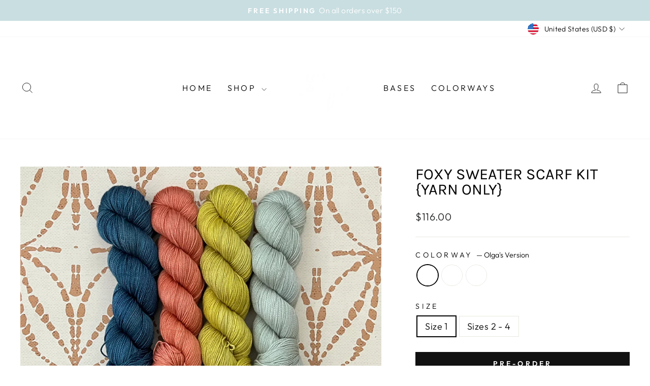

--- FILE ---
content_type: text/javascript; charset=utf-8
request_url: https://littlefoxyarn.com/products/foxy-sweater-scarf-kit-yarn-only.js
body_size: 2572
content:
{"id":8221440114943,"title":"Foxy Sweater Scarf Kit {yarn only}","handle":"foxy-sweater-scarf-kit-yarn-only","description":"\u003cp\u003e \u003c\/p\u003e\n\u003cp\u003e\u003cmeta charset=\"utf-8\"\u003e\u003cstrong\u003e**THIS IS CURRENTLY A PRE-ORDER AND WILL BE READY TO SHIP WITHIN 3-4 WEEKS OF YOUR ORDER**\u003c\/strong\u003e\u003c\/p\u003e\n\u003cp\u003eThe Foxy Sweater Scarf by the super talented Olga Putano is a clever twist on that classic hand knit staple, the scarf! \u003c\/p\u003e\n\u003cblockquote\u003e\n\u003cp\u003e\u003cmeta charset=\"utf-8\"\u003e\u003cspan data-mce-fragment=\"1\"\u003eIt's knitted from one end to the other, to create a very long scarf with a sleeve on each end. It can be worn with the fabric crossing at the front or back and is a nice accessory to have with you when you’re not sure if you’ll get cold enough for a sweater. The stitch pattern on the body is very easy and addicting to knit! The ribbed sleeves are worked in the round and the body flat, with the border picked up as the finishing touch and ribbing is worked for a few rounds. Great project for mindless or travel\/car knitting!\u003c\/span\u003e\u003c\/p\u003e\n\u003c\/blockquote\u003e\n\u003cp\u003eKnit with four colors of our \u003ca rel=\"noopener\" title=\"link to the Vixen collection\" href=\"https:\/\/littlefoxyarn.com\/products\/vixen\" target=\"_blank\"\u003eVixen\u003c\/a\u003e base, you can chose your own or shop one of our curated kits: Olga's Version {Bougie Blue, Desert Rose, Lemon Squeezy \u0026amp; Silver Sage}, Aimee's Version {Squirrel, Honey Bear, Temperance \u0026amp; Heavy Whip}, or On More for Fun {Deep Water, Major Tom, Old Gold \u0026amp; Lanquid}\u003c\/p\u003e\n\u003cp\u003e\u003cmeta charset=\"utf-8\"\u003e\u003cspan data-mce-fragment=\"1\"\u003eSizes: 1 (2) 3 (4)\u003c\/span\u003e\u003cbr data-mce-fragment=\"1\"\u003e\u003cspan data-mce-fragment=\"1\"\u003eTo fit bust circumference: 32-40 (41-49) 50-58 (59-67) in.\u003c\/span\u003e\u003cbr data-mce-fragment=\"1\"\u003e\u003cspan data-mce-fragment=\"1\"\u003eLength: 106 (135) 164.5 (194) in.\u003c\/span\u003e\u003cbr data-mce-fragment=\"1\"\u003e\u003cspan data-mce-fragment=\"1\"\u003eWidth: 19 (21.4) 23.8 (26.2) in.\u003c\/span\u003e\u003cbr data-mce-fragment=\"1\"\u003e\u003cspan data-mce-fragment=\"1\"\u003eRibbed sleeve at elbow (stretched): 15 (17) 19 (21) in. ( rib is very stretchy and sleeves are meant to hug - they can stretch some more beyond these measurements) \u003c\/span\u003ePick your size and get knitting! \u003c\/p\u003e\n\u003cp\u003eKnit with four colors of our\u003cspan\u003e \u003c\/span\u003e\u003ca rel=\"noopener\" title=\"link to the Vixen collection\" href=\"https:\/\/littlefoxyarn.com\/products\/vixen\" target=\"_blank\"\u003eVixen\u003c\/a\u003e base, you'll need the following number of skeins to make your own:\u003c\/p\u003e\n\u003cp\u003e\u003cspan data-mce-fragment=\"1\"\u003eC1 - 1 (2) 2 (2) skeins\u003c\/span\u003e\u003cbr data-mce-fragment=\"1\"\u003e\u003cspan data-mce-fragment=\"1\"\u003eC2 - 1 skein for all sizes\u003c\/span\u003e\u003cbr data-mce-fragment=\"1\"\u003e\u003cspan data-mce-fragment=\"1\"\u003eC3 - 1 skein for all sizes \u003c\/span\u003e\u003cbr data-mce-fragment=\"1\"\u003e\u003cspan data-mce-fragment=\"1\"\u003eC4 - 1 (2) 2 (2) skeins\u003c\/span\u003e\u003c\/p\u003e\n\u003cp\u003eYou can find the pattern for Foxy Sweater Scarf on \u003ca title=\"link to Foxy Sweater Scarf pattern on Ravelry\" href=\"https:\/\/www.ravelry.com\/patterns\/library\/foxy-sweater-scarf\" target=\"_blank\"\u003eRavelry here\u003c\/a\u003e\u003c\/p\u003e\n\u003cp\u003eOr through \u003ca href=\"https:\/\/www.olgaputanodesigns.com\/shop\" title=\"link to Olga Putano Designs website\" target=\"_blank\"\u003eOlga's website here\u003c\/a\u003e.\u003c\/p\u003e","published_at":"2023-10-09T14:22:19-04:00","created_at":"2023-10-09T11:32:20-04:00","vendor":"Little Fox Yarn","type":"yarn","tags":["Foxy Sweater Scarf","kit","pattern kit","scarf kit","sweater kit","vixen"],"price":11600,"price_min":11600,"price_max":17400,"available":true,"price_varies":true,"compare_at_price":null,"compare_at_price_min":0,"compare_at_price_max":0,"compare_at_price_varies":false,"variants":[{"id":44353398309119,"title":"Olga's Version \/ Size 1","option1":"Olga's Version","option2":"Size 1","option3":null,"sku":"","requires_shipping":true,"taxable":true,"featured_image":{"id":40422425067775,"product_id":8221440114943,"position":4,"created_at":"2023-10-09T13:51:40-04:00","updated_at":"2023-10-09T13:51:41-04:00","alt":null,"width":2213,"height":1660,"src":"https:\/\/cdn.shopify.com\/s\/files\/1\/1275\/5727\/files\/image_2e829221-7c3f-4279-bf4a-0f61fe463a73.heic?v=1696873901","variant_ids":[44353398309119,44353437532415]},"available":true,"name":"Foxy Sweater Scarf Kit {yarn only} - Olga's Version \/ Size 1","public_title":"Olga's Version \/ Size 1","options":["Olga's Version","Size 1"],"price":11600,"weight":680,"compare_at_price":null,"inventory_quantity":-2,"inventory_management":null,"inventory_policy":"deny","barcode":null,"featured_media":{"alt":null,"id":33037862142207,"position":4,"preview_image":{"aspect_ratio":1.333,"height":1660,"width":2213,"src":"https:\/\/cdn.shopify.com\/s\/files\/1\/1275\/5727\/files\/image_2e829221-7c3f-4279-bf4a-0f61fe463a73.heic?v=1696873901"}},"requires_selling_plan":false,"selling_plan_allocations":[]},{"id":44353437532415,"title":"Olga's Version \/ Sizes 2 - 4","option1":"Olga's Version","option2":"Sizes 2 - 4","option3":null,"sku":"","requires_shipping":true,"taxable":true,"featured_image":{"id":40422425067775,"product_id":8221440114943,"position":4,"created_at":"2023-10-09T13:51:40-04:00","updated_at":"2023-10-09T13:51:41-04:00","alt":null,"width":2213,"height":1660,"src":"https:\/\/cdn.shopify.com\/s\/files\/1\/1275\/5727\/files\/image_2e829221-7c3f-4279-bf4a-0f61fe463a73.heic?v=1696873901","variant_ids":[44353398309119,44353437532415]},"available":true,"name":"Foxy Sweater Scarf Kit {yarn only} - Olga's Version \/ Sizes 2 - 4","public_title":"Olga's Version \/ Sizes 2 - 4","options":["Olga's Version","Sizes 2 - 4"],"price":17400,"weight":454,"compare_at_price":null,"inventory_quantity":-2,"inventory_management":null,"inventory_policy":"deny","barcode":"","featured_media":{"alt":null,"id":33037862142207,"position":4,"preview_image":{"aspect_ratio":1.333,"height":1660,"width":2213,"src":"https:\/\/cdn.shopify.com\/s\/files\/1\/1275\/5727\/files\/image_2e829221-7c3f-4279-bf4a-0f61fe463a73.heic?v=1696873901"}},"requires_selling_plan":false,"selling_plan_allocations":[]},{"id":44353154253055,"title":"Aimee's Version \/ Size 1","option1":"Aimee's Version","option2":"Size 1","option3":null,"sku":"","requires_shipping":true,"taxable":true,"featured_image":{"id":40422425231615,"product_id":8221440114943,"position":5,"created_at":"2023-10-09T13:51:41-04:00","updated_at":"2023-10-09T13:51:43-04:00","alt":null,"width":2481,"height":1861,"src":"https:\/\/cdn.shopify.com\/s\/files\/1\/1275\/5727\/files\/image_f638e4f7-f728-4ae0-8082-cdf2ed8381b2.heic?v=1696873903","variant_ids":[44353154253055,44353437565183]},"available":true,"name":"Foxy Sweater Scarf Kit {yarn only} - Aimee's Version \/ Size 1","public_title":"Aimee's Version \/ Size 1","options":["Aimee's Version","Size 1"],"price":11600,"weight":680,"compare_at_price":null,"inventory_quantity":-2,"inventory_management":null,"inventory_policy":"deny","barcode":"","featured_media":{"alt":null,"id":33037862371583,"position":5,"preview_image":{"aspect_ratio":1.333,"height":1861,"width":2481,"src":"https:\/\/cdn.shopify.com\/s\/files\/1\/1275\/5727\/files\/image_f638e4f7-f728-4ae0-8082-cdf2ed8381b2.heic?v=1696873903"}},"requires_selling_plan":false,"selling_plan_allocations":[]},{"id":44353437565183,"title":"Aimee's Version \/ Sizes 2 - 4","option1":"Aimee's Version","option2":"Sizes 2 - 4","option3":null,"sku":"","requires_shipping":true,"taxable":true,"featured_image":{"id":40422425231615,"product_id":8221440114943,"position":5,"created_at":"2023-10-09T13:51:41-04:00","updated_at":"2023-10-09T13:51:43-04:00","alt":null,"width":2481,"height":1861,"src":"https:\/\/cdn.shopify.com\/s\/files\/1\/1275\/5727\/files\/image_f638e4f7-f728-4ae0-8082-cdf2ed8381b2.heic?v=1696873903","variant_ids":[44353154253055,44353437565183]},"available":true,"name":"Foxy Sweater Scarf Kit {yarn only} - Aimee's Version \/ Sizes 2 - 4","public_title":"Aimee's Version \/ Sizes 2 - 4","options":["Aimee's Version","Sizes 2 - 4"],"price":17400,"weight":454,"compare_at_price":null,"inventory_quantity":-3,"inventory_management":null,"inventory_policy":"deny","barcode":"","featured_media":{"alt":null,"id":33037862371583,"position":5,"preview_image":{"aspect_ratio":1.333,"height":1861,"width":2481,"src":"https:\/\/cdn.shopify.com\/s\/files\/1\/1275\/5727\/files\/image_f638e4f7-f728-4ae0-8082-cdf2ed8381b2.heic?v=1696873903"}},"requires_selling_plan":false,"selling_plan_allocations":[]},{"id":44353398341887,"title":"One More for Fun \/ Size 1","option1":"One More for Fun","option2":"Size 1","option3":null,"sku":null,"requires_shipping":true,"taxable":true,"featured_image":{"id":40422425395455,"product_id":8221440114943,"position":6,"created_at":"2023-10-09T13:51:42-04:00","updated_at":"2023-10-09T13:51:44-04:00","alt":null,"width":2383,"height":1787,"src":"https:\/\/cdn.shopify.com\/s\/files\/1\/1275\/5727\/files\/image_53d8b4af-47b1-4836-93ce-d10294d97065.heic?v=1696873904","variant_ids":[44353398341887,44353437597951]},"available":true,"name":"Foxy Sweater Scarf Kit {yarn only} - One More for Fun \/ Size 1","public_title":"One More for Fun \/ Size 1","options":["One More for Fun","Size 1"],"price":11600,"weight":454,"compare_at_price":null,"inventory_quantity":-3,"inventory_management":null,"inventory_policy":"deny","barcode":null,"featured_media":{"alt":null,"id":33037862535423,"position":6,"preview_image":{"aspect_ratio":1.334,"height":1787,"width":2383,"src":"https:\/\/cdn.shopify.com\/s\/files\/1\/1275\/5727\/files\/image_53d8b4af-47b1-4836-93ce-d10294d97065.heic?v=1696873904"}},"requires_selling_plan":false,"selling_plan_allocations":[]},{"id":44353437597951,"title":"One More for Fun \/ Sizes 2 - 4","option1":"One More for Fun","option2":"Sizes 2 - 4","option3":null,"sku":"","requires_shipping":true,"taxable":true,"featured_image":{"id":40422425395455,"product_id":8221440114943,"position":6,"created_at":"2023-10-09T13:51:42-04:00","updated_at":"2023-10-09T13:51:44-04:00","alt":null,"width":2383,"height":1787,"src":"https:\/\/cdn.shopify.com\/s\/files\/1\/1275\/5727\/files\/image_53d8b4af-47b1-4836-93ce-d10294d97065.heic?v=1696873904","variant_ids":[44353398341887,44353437597951]},"available":true,"name":"Foxy Sweater Scarf Kit {yarn only} - One More for Fun \/ Sizes 2 - 4","public_title":"One More for Fun \/ Sizes 2 - 4","options":["One More for Fun","Sizes 2 - 4"],"price":17400,"weight":680,"compare_at_price":null,"inventory_quantity":0,"inventory_management":null,"inventory_policy":"deny","barcode":"","featured_media":{"alt":null,"id":33037862535423,"position":6,"preview_image":{"aspect_ratio":1.334,"height":1787,"width":2383,"src":"https:\/\/cdn.shopify.com\/s\/files\/1\/1275\/5727\/files\/image_53d8b4af-47b1-4836-93ce-d10294d97065.heic?v=1696873904"}},"requires_selling_plan":false,"selling_plan_allocations":[]}],"images":["\/\/cdn.shopify.com\/s\/files\/1\/1275\/5727\/files\/FoxySweaterScarf1.jpg?v=1696868005","\/\/cdn.shopify.com\/s\/files\/1\/1275\/5727\/files\/FoxySweaterScarf2.jpg?v=1696868005","\/\/cdn.shopify.com\/s\/files\/1\/1275\/5727\/files\/FoxySweaterScarf3.jpg?v=1696868005","\/\/cdn.shopify.com\/s\/files\/1\/1275\/5727\/files\/image_2e829221-7c3f-4279-bf4a-0f61fe463a73.heic?v=1696873901","\/\/cdn.shopify.com\/s\/files\/1\/1275\/5727\/files\/image_f638e4f7-f728-4ae0-8082-cdf2ed8381b2.heic?v=1696873903","\/\/cdn.shopify.com\/s\/files\/1\/1275\/5727\/files\/image_53d8b4af-47b1-4836-93ce-d10294d97065.heic?v=1696873904"],"featured_image":"\/\/cdn.shopify.com\/s\/files\/1\/1275\/5727\/files\/FoxySweaterScarf1.jpg?v=1696868005","options":[{"name":"colorway","position":1,"values":["Olga's Version","Aimee's Version","One More for Fun"]},{"name":"Size","position":2,"values":["Size 1","Sizes 2 - 4"]}],"url":"\/products\/foxy-sweater-scarf-kit-yarn-only","media":[{"alt":null,"id":33037149241599,"position":1,"preview_image":{"aspect_ratio":1.153,"height":555,"width":640,"src":"https:\/\/cdn.shopify.com\/s\/files\/1\/1275\/5727\/files\/FoxySweaterScarf1.jpg?v=1696868005"},"aspect_ratio":1.153,"height":555,"media_type":"image","src":"https:\/\/cdn.shopify.com\/s\/files\/1\/1275\/5727\/files\/FoxySweaterScarf1.jpg?v=1696868005","width":640},{"alt":null,"id":33037149274367,"position":2,"preview_image":{"aspect_ratio":1.499,"height":427,"width":640,"src":"https:\/\/cdn.shopify.com\/s\/files\/1\/1275\/5727\/files\/FoxySweaterScarf2.jpg?v=1696868005"},"aspect_ratio":1.499,"height":427,"media_type":"image","src":"https:\/\/cdn.shopify.com\/s\/files\/1\/1275\/5727\/files\/FoxySweaterScarf2.jpg?v=1696868005","width":640},{"alt":null,"id":33037149307135,"position":3,"preview_image":{"aspect_ratio":0.566,"height":640,"width":362,"src":"https:\/\/cdn.shopify.com\/s\/files\/1\/1275\/5727\/files\/FoxySweaterScarf3.jpg?v=1696868005"},"aspect_ratio":0.566,"height":640,"media_type":"image","src":"https:\/\/cdn.shopify.com\/s\/files\/1\/1275\/5727\/files\/FoxySweaterScarf3.jpg?v=1696868005","width":362},{"alt":null,"id":33037862142207,"position":4,"preview_image":{"aspect_ratio":1.333,"height":1660,"width":2213,"src":"https:\/\/cdn.shopify.com\/s\/files\/1\/1275\/5727\/files\/image_2e829221-7c3f-4279-bf4a-0f61fe463a73.heic?v=1696873901"},"aspect_ratio":1.333,"height":1660,"media_type":"image","src":"https:\/\/cdn.shopify.com\/s\/files\/1\/1275\/5727\/files\/image_2e829221-7c3f-4279-bf4a-0f61fe463a73.heic?v=1696873901","width":2213},{"alt":null,"id":33037862371583,"position":5,"preview_image":{"aspect_ratio":1.333,"height":1861,"width":2481,"src":"https:\/\/cdn.shopify.com\/s\/files\/1\/1275\/5727\/files\/image_f638e4f7-f728-4ae0-8082-cdf2ed8381b2.heic?v=1696873903"},"aspect_ratio":1.333,"height":1861,"media_type":"image","src":"https:\/\/cdn.shopify.com\/s\/files\/1\/1275\/5727\/files\/image_f638e4f7-f728-4ae0-8082-cdf2ed8381b2.heic?v=1696873903","width":2481},{"alt":null,"id":33037862535423,"position":6,"preview_image":{"aspect_ratio":1.334,"height":1787,"width":2383,"src":"https:\/\/cdn.shopify.com\/s\/files\/1\/1275\/5727\/files\/image_53d8b4af-47b1-4836-93ce-d10294d97065.heic?v=1696873904"},"aspect_ratio":1.334,"height":1787,"media_type":"image","src":"https:\/\/cdn.shopify.com\/s\/files\/1\/1275\/5727\/files\/image_53d8b4af-47b1-4836-93ce-d10294d97065.heic?v=1696873904","width":2383}],"requires_selling_plan":false,"selling_plan_groups":[]}